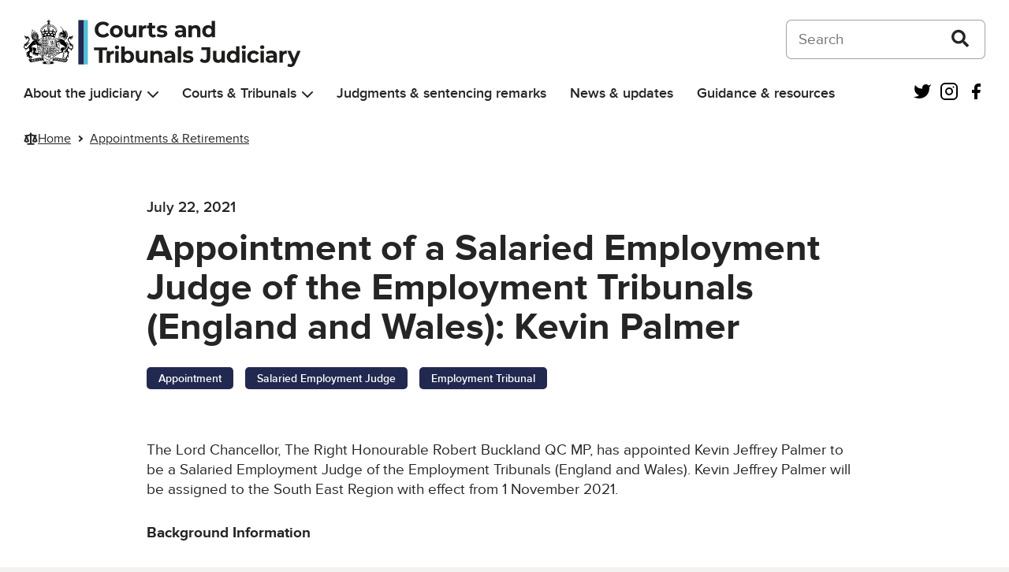

--- FILE ---
content_type: text/html; charset=UTF-8
request_url: https://www.judiciary.uk/appointments-and-retirements/appointment-of-a-salaried-employment-judge-of-the-employment-tribunals-england-and-wales-kevin-palmer/
body_size: 14787
content:
<!DOCTYPE html>
<html lang="en-US" class="govuk-template">
<head>
    <meta charset="utf-8">
<meta name="viewport" content="width=device-width, initial-scale=1, viewport-fit=cover">
<meta name="theme-color" content="#0b0c0c">

<meta http-equiv="X-UA-Compatible" content="IE=edge">


<link rel="apple-touch-icon" sizes="152x152" href="https://www.judiciary.uk/wp-content/themes/judiciary-website-theme/static/img/apple-touch-icon.png">
<link rel="apple-touch-icon" sizes="120x120" href="https://www.judiciary.uk/wp-content/themes/judiciary-website-theme/static/img/apple-touch-icon-120x120.png">
<link rel="icon" type="image/png" sizes="16x16" href="https://www.judiciary.uk/wp-content/themes/judiciary-website-theme/static/img/favicon.ico">
    <meta name='robots' content='index, follow, max-image-preview:large, max-snippet:-1, max-video-preview:-1' />

	<!-- This site is optimized with the Yoast SEO plugin v26.6 - https://yoast.com/wordpress/plugins/seo/ -->
	<title>Appointment of a Salaried Employment Judge of the Employment Tribunals (England and Wales): Kevin Palmer - Courts and Tribunals Judiciary</title>
	<link rel="canonical" href="https://www.judiciary.uk/appointments-and-retirements/appointment-of-a-salaried-employment-judge-of-the-employment-tribunals-england-and-wales-kevin-palmer/" />
	<meta property="og:locale" content="en_US" />
	<meta property="og:type" content="article" />
	<meta property="og:title" content="Appointment of a Salaried Employment Judge of the Employment Tribunals (England and Wales): Kevin Palmer - Courts and Tribunals Judiciary" />
	<meta property="og:description" content="The Lord Chancellor, The Right Honourable Robert Buckland QC MP, has appointed Kevin Jeffrey Palmer to be a Salaried Employment Judge of the Employment Tribunals (England and Wales). Kevin Jeffrey Palmer will be assigned to the South East Region with effect from 1 November 2021. Background Information Kevin Jeffrey Palmer, aged 62, will be known [&hellip;]" />
	<meta property="og:url" content="https://www.judiciary.uk/appointments-and-retirements/appointment-of-a-salaried-employment-judge-of-the-employment-tribunals-england-and-wales-kevin-palmer/" />
	<meta property="og:site_name" content="Courts and Tribunals Judiciary" />
	<meta property="article:modified_time" content="2022-07-06T22:11:57+00:00" />
	<meta name="twitter:card" content="summary_large_image" />
	<script type="application/ld+json" class="yoast-schema-graph">{"@context":"https://schema.org","@graph":[{"@type":"WebPage","@id":"https://www.judiciary.uk/appointments-and-retirements/appointment-of-a-salaried-employment-judge-of-the-employment-tribunals-england-and-wales-kevin-palmer/","url":"https://www.judiciary.uk/appointments-and-retirements/appointment-of-a-salaried-employment-judge-of-the-employment-tribunals-england-and-wales-kevin-palmer/","name":"Appointment of a Salaried Employment Judge of the Employment Tribunals (England and Wales): Kevin Palmer - Courts and Tribunals Judiciary","isPartOf":{"@id":"https://www.judiciary.uk/#website"},"datePublished":"2021-07-22T09:00:48+00:00","dateModified":"2022-07-06T22:11:57+00:00","breadcrumb":{"@id":"https://www.judiciary.uk/appointments-and-retirements/appointment-of-a-salaried-employment-judge-of-the-employment-tribunals-england-and-wales-kevin-palmer/#breadcrumb"},"inLanguage":"en-US","potentialAction":[{"@type":"ReadAction","target":["https://www.judiciary.uk/appointments-and-retirements/appointment-of-a-salaried-employment-judge-of-the-employment-tribunals-england-and-wales-kevin-palmer/"]}]},{"@type":"BreadcrumbList","@id":"https://www.judiciary.uk/appointments-and-retirements/appointment-of-a-salaried-employment-judge-of-the-employment-tribunals-england-and-wales-kevin-palmer/#breadcrumb","itemListElement":[{"@type":"ListItem","position":1,"name":"Home","item":"https://www.judiciary.uk/"},{"@type":"ListItem","position":2,"name":"Appointments & Retirements","item":"https://www.judiciary.uk/appointments-and-retirements/"},{"@type":"ListItem","position":3,"name":"Appointment of a Salaried Employment Judge of the Employment Tribunals (England and Wales): Kevin Palmer"}]},{"@type":"WebSite","@id":"https://www.judiciary.uk/#website","url":"https://www.judiciary.uk/","name":"Courts and Tribunals Judiciary","description":"Information about the Courts and Tribunals Judiciary of England and Wales. Read the latest judgments, news and speeches","publisher":{"@id":"https://www.judiciary.uk/#organization"},"potentialAction":[{"@type":"SearchAction","target":{"@type":"EntryPoint","urlTemplate":"https://www.judiciary.uk/?s={search_term_string}"},"query-input":{"@type":"PropertyValueSpecification","valueRequired":true,"valueName":"search_term_string"}}],"inLanguage":"en-US"},{"@type":"Organization","@id":"https://www.judiciary.uk/#organization","name":"Courts and Tribunals Judiciary","url":"https://www.judiciary.uk/","logo":{"@type":"ImageObject","inLanguage":"en-US","@id":"https://www.judiciary.uk/#/schema/logo/image/","url":"https://www.judiciary.uk/wp-content/uploads/2022/09/6.7646_Courts-and-Tribunials-Judiciary-Logo-RGB.png","contentUrl":"https://www.judiciary.uk/wp-content/uploads/2022/09/6.7646_Courts-and-Tribunials-Judiciary-Logo-RGB.png","width":4193,"height":734,"caption":"Courts and Tribunals Judiciary"},"image":{"@id":"https://www.judiciary.uk/#/schema/logo/image/"}}]}</script>
	<!-- / Yoast SEO plugin. -->


<link rel='dns-prefetch' href='//cc.cdn.civiccomputing.com' />
<link rel='dns-prefetch' href='//www.judiciary.uk' />
<link rel="alternate" title="oEmbed (JSON)" type="application/json+oembed" href="https://www.judiciary.uk/wp-json/oembed/1.0/embed?url=https%3A%2F%2Fwww.judiciary.uk%2Fappointments-and-retirements%2Fappointment-of-a-salaried-employment-judge-of-the-employment-tribunals-england-and-wales-kevin-palmer%2F" />
<link rel="alternate" title="oEmbed (XML)" type="text/xml+oembed" href="https://www.judiciary.uk/wp-json/oembed/1.0/embed?url=https%3A%2F%2Fwww.judiciary.uk%2Fappointments-and-retirements%2Fappointment-of-a-salaried-employment-judge-of-the-employment-tribunals-england-and-wales-kevin-palmer%2F&#038;format=xml" />
<style id='wp-img-auto-sizes-contain-inline-css' type='text/css'>
img:is([sizes=auto i],[sizes^="auto," i]){contain-intrinsic-size:3000px 1500px}
/*# sourceURL=wp-img-auto-sizes-contain-inline-css */
</style>
<style id='wp-block-library-inline-css' type='text/css'>
:root{--wp-block-synced-color:#7a00df;--wp-block-synced-color--rgb:122,0,223;--wp-bound-block-color:var(--wp-block-synced-color);--wp-editor-canvas-background:#ddd;--wp-admin-theme-color:#007cba;--wp-admin-theme-color--rgb:0,124,186;--wp-admin-theme-color-darker-10:#006ba1;--wp-admin-theme-color-darker-10--rgb:0,107,160.5;--wp-admin-theme-color-darker-20:#005a87;--wp-admin-theme-color-darker-20--rgb:0,90,135;--wp-admin-border-width-focus:2px}@media (min-resolution:192dpi){:root{--wp-admin-border-width-focus:1.5px}}.wp-element-button{cursor:pointer}:root .has-very-light-gray-background-color{background-color:#eee}:root .has-very-dark-gray-background-color{background-color:#313131}:root .has-very-light-gray-color{color:#eee}:root .has-very-dark-gray-color{color:#313131}:root .has-vivid-green-cyan-to-vivid-cyan-blue-gradient-background{background:linear-gradient(135deg,#00d084,#0693e3)}:root .has-purple-crush-gradient-background{background:linear-gradient(135deg,#34e2e4,#4721fb 50%,#ab1dfe)}:root .has-hazy-dawn-gradient-background{background:linear-gradient(135deg,#faaca8,#dad0ec)}:root .has-subdued-olive-gradient-background{background:linear-gradient(135deg,#fafae1,#67a671)}:root .has-atomic-cream-gradient-background{background:linear-gradient(135deg,#fdd79a,#004a59)}:root .has-nightshade-gradient-background{background:linear-gradient(135deg,#330968,#31cdcf)}:root .has-midnight-gradient-background{background:linear-gradient(135deg,#020381,#2874fc)}:root{--wp--preset--font-size--normal:16px;--wp--preset--font-size--huge:42px}.has-regular-font-size{font-size:1em}.has-larger-font-size{font-size:2.625em}.has-normal-font-size{font-size:var(--wp--preset--font-size--normal)}.has-huge-font-size{font-size:var(--wp--preset--font-size--huge)}.has-text-align-center{text-align:center}.has-text-align-left{text-align:left}.has-text-align-right{text-align:right}.has-fit-text{white-space:nowrap!important}#end-resizable-editor-section{display:none}.aligncenter{clear:both}.items-justified-left{justify-content:flex-start}.items-justified-center{justify-content:center}.items-justified-right{justify-content:flex-end}.items-justified-space-between{justify-content:space-between}.screen-reader-text{border:0;clip-path:inset(50%);height:1px;margin:-1px;overflow:hidden;padding:0;position:absolute;width:1px;word-wrap:normal!important}.screen-reader-text:focus{background-color:#ddd;clip-path:none;color:#444;display:block;font-size:1em;height:auto;left:5px;line-height:normal;padding:15px 23px 14px;text-decoration:none;top:5px;width:auto;z-index:100000}html :where(.has-border-color){border-style:solid}html :where([style*=border-top-color]){border-top-style:solid}html :where([style*=border-right-color]){border-right-style:solid}html :where([style*=border-bottom-color]){border-bottom-style:solid}html :where([style*=border-left-color]){border-left-style:solid}html :where([style*=border-width]){border-style:solid}html :where([style*=border-top-width]){border-top-style:solid}html :where([style*=border-right-width]){border-right-style:solid}html :where([style*=border-bottom-width]){border-bottom-style:solid}html :where([style*=border-left-width]){border-left-style:solid}html :where(img[class*=wp-image-]){height:auto;max-width:100%}:where(figure){margin:0 0 1em}html :where(.is-position-sticky){--wp-admin--admin-bar--position-offset:var(--wp-admin--admin-bar--height,0px)}@media screen and (max-width:600px){html :where(.is-position-sticky){--wp-admin--admin-bar--position-offset:0px}}

/*# sourceURL=wp-block-library-inline-css */
</style><style id='global-styles-inline-css' type='text/css'>
:root{--wp--preset--aspect-ratio--square: 1;--wp--preset--aspect-ratio--4-3: 4/3;--wp--preset--aspect-ratio--3-4: 3/4;--wp--preset--aspect-ratio--3-2: 3/2;--wp--preset--aspect-ratio--2-3: 2/3;--wp--preset--aspect-ratio--16-9: 16/9;--wp--preset--aspect-ratio--9-16: 9/16;--wp--preset--color--black: #252526;--wp--preset--color--cyan-bluish-gray: #abb8c3;--wp--preset--color--white: #FFF;--wp--preset--color--pale-pink: #f78da7;--wp--preset--color--vivid-red: #cf2e2e;--wp--preset--color--luminous-vivid-orange: #ff6900;--wp--preset--color--luminous-vivid-amber: #fcb900;--wp--preset--color--light-green-cyan: #7bdcb5;--wp--preset--color--vivid-green-cyan: #00d084;--wp--preset--color--pale-cyan-blue: #8ed1fc;--wp--preset--color--vivid-cyan-blue: #0693e3;--wp--preset--color--vivid-purple: #9b51e0;--wp--preset--color--grey-600: #4E4F52;--wp--preset--color--grey-500: #7A7B80;--wp--preset--color--grey-400: #A9AAB0;--wp--preset--color--grey-300: #D5D6DC;--wp--preset--color--grey-200: #F0F0F5;--wp--preset--color--grey-100: #F7F8FA;--wp--preset--color--blue-400: #4EC0DB;--wp--preset--color--blue-300: #67C5DE;--wp--preset--color--blue-200: #8AD4E7;--wp--preset--color--blue-100: #AFE2EF;--wp--preset--color--blue-50: #D7F0F7;--wp--preset--color--dark-blue-400: #222950;--wp--preset--color--dark-blue-300: #454A68;--wp--preset--color--dark-blue-200: #6F748B;--wp--preset--color--dark-blue-100: #9C9FB0;--wp--preset--color--dark-blue-50: #CDCED7;--wp--preset--color--red-400: #8F1B1A;--wp--preset--color--red-300: #9C403F;--wp--preset--color--red-200: #B46B6B;--wp--preset--color--red-100: #CC9A9A;--wp--preset--color--red-50: #E6CBCB;--wp--preset--color--orange-400: #C65D17;--wp--preset--color--orange-300: #CB723C;--wp--preset--color--orange-200: #D89469;--wp--preset--color--orange-100: #E5B698;--wp--preset--color--orange-50: #F2DACB;--wp--preset--color--dark-green-400: #005A2E;--wp--preset--color--dark-green-300: #2D704E;--wp--preset--color--dark-green-200: #5B9177;--wp--preset--color--dark-green-100: #8EB5A1;--wp--preset--color--dark-green-50: #C5D9CF;--wp--preset--color--light-green-400: #0AA891;--wp--preset--color--light-green-300: #34B09D;--wp--preset--color--light-green-200: #61C4B5;--wp--preset--color--light-green-100: #93D7CD;--wp--preset--color--light-green-50: #C7EBE6;--wp--preset--color--purple-400: #61388E;--wp--preset--color--purple-300: #76559A;--wp--preset--color--purple-200: #967DB3;--wp--preset--color--purple-100: #B8A7CC;--wp--preset--color--purple-50: #DAD1E5;--wp--preset--color--silver-400: #717070;--wp--preset--color--silver-300: #828282;--wp--preset--color--silver-200: #A09F9F;--wp--preset--color--silver-100: #BFBFBF;--wp--preset--color--silver-50: #DFDEDE;--wp--preset--gradient--vivid-cyan-blue-to-vivid-purple: linear-gradient(135deg,rgb(6,147,227) 0%,rgb(155,81,224) 100%);--wp--preset--gradient--light-green-cyan-to-vivid-green-cyan: linear-gradient(135deg,rgb(122,220,180) 0%,rgb(0,208,130) 100%);--wp--preset--gradient--luminous-vivid-amber-to-luminous-vivid-orange: linear-gradient(135deg,rgb(252,185,0) 0%,rgb(255,105,0) 100%);--wp--preset--gradient--luminous-vivid-orange-to-vivid-red: linear-gradient(135deg,rgb(255,105,0) 0%,rgb(207,46,46) 100%);--wp--preset--gradient--very-light-gray-to-cyan-bluish-gray: linear-gradient(135deg,rgb(238,238,238) 0%,rgb(169,184,195) 100%);--wp--preset--gradient--cool-to-warm-spectrum: linear-gradient(135deg,rgb(74,234,220) 0%,rgb(151,120,209) 20%,rgb(207,42,186) 40%,rgb(238,44,130) 60%,rgb(251,105,98) 80%,rgb(254,248,76) 100%);--wp--preset--gradient--blush-light-purple: linear-gradient(135deg,rgb(255,206,236) 0%,rgb(152,150,240) 100%);--wp--preset--gradient--blush-bordeaux: linear-gradient(135deg,rgb(254,205,165) 0%,rgb(254,45,45) 50%,rgb(107,0,62) 100%);--wp--preset--gradient--luminous-dusk: linear-gradient(135deg,rgb(255,203,112) 0%,rgb(199,81,192) 50%,rgb(65,88,208) 100%);--wp--preset--gradient--pale-ocean: linear-gradient(135deg,rgb(255,245,203) 0%,rgb(182,227,212) 50%,rgb(51,167,181) 100%);--wp--preset--gradient--electric-grass: linear-gradient(135deg,rgb(202,248,128) 0%,rgb(113,206,126) 100%);--wp--preset--gradient--midnight: linear-gradient(135deg,rgb(2,3,129) 0%,rgb(40,116,252) 100%);--wp--preset--font-size--small: 0.875rem;--wp--preset--font-size--medium: 1.5rem;--wp--preset--font-size--large: 2rem;--wp--preset--font-size--x-large: 42px;--wp--preset--font-size--normal: 1.1875rem;--wp--preset--font-size--extra-large: 3rem;--wp--preset--font-size--huge: 4rem;--wp--preset--spacing--20: 0.44rem;--wp--preset--spacing--30: 0.67rem;--wp--preset--spacing--40: 1rem;--wp--preset--spacing--50: 1.5rem;--wp--preset--spacing--60: 2.25rem;--wp--preset--spacing--70: 3.38rem;--wp--preset--spacing--80: 5.06rem;--wp--preset--shadow--natural: 6px 6px 9px rgba(0, 0, 0, 0.2);--wp--preset--shadow--deep: 12px 12px 50px rgba(0, 0, 0, 0.4);--wp--preset--shadow--sharp: 6px 6px 0px rgba(0, 0, 0, 0.2);--wp--preset--shadow--outlined: 6px 6px 0px -3px rgb(255, 255, 255), 6px 6px rgb(0, 0, 0);--wp--preset--shadow--crisp: 6px 6px 0px rgb(0, 0, 0);}:root { --wp--style--global--content-size: 960px;--wp--style--global--wide-size: 1360px; }:where(body) { margin: 0; }.wp-site-blocks > .alignleft { float: left; margin-right: 2em; }.wp-site-blocks > .alignright { float: right; margin-left: 2em; }.wp-site-blocks > .aligncenter { justify-content: center; margin-left: auto; margin-right: auto; }:where(.is-layout-flex){gap: 0.5em;}:where(.is-layout-grid){gap: 0.5em;}.is-layout-flow > .alignleft{float: left;margin-inline-start: 0;margin-inline-end: 2em;}.is-layout-flow > .alignright{float: right;margin-inline-start: 2em;margin-inline-end: 0;}.is-layout-flow > .aligncenter{margin-left: auto !important;margin-right: auto !important;}.is-layout-constrained > .alignleft{float: left;margin-inline-start: 0;margin-inline-end: 2em;}.is-layout-constrained > .alignright{float: right;margin-inline-start: 2em;margin-inline-end: 0;}.is-layout-constrained > .aligncenter{margin-left: auto !important;margin-right: auto !important;}.is-layout-constrained > :where(:not(.alignleft):not(.alignright):not(.alignfull)){max-width: var(--wp--style--global--content-size);margin-left: auto !important;margin-right: auto !important;}.is-layout-constrained > .alignwide{max-width: var(--wp--style--global--wide-size);}body .is-layout-flex{display: flex;}.is-layout-flex{flex-wrap: wrap;align-items: center;}.is-layout-flex > :is(*, div){margin: 0;}body .is-layout-grid{display: grid;}.is-layout-grid > :is(*, div){margin: 0;}body{padding-top: 0px;padding-right: 0px;padding-bottom: 0px;padding-left: 0px;}a:where(:not(.wp-element-button)){text-decoration: underline;}:root :where(.wp-element-button, .wp-block-button__link){background-color: #32373c;border-width: 0;color: #fff;font-family: inherit;font-size: inherit;font-style: inherit;font-weight: inherit;letter-spacing: inherit;line-height: inherit;padding-top: calc(0.667em + 2px);padding-right: calc(1.333em + 2px);padding-bottom: calc(0.667em + 2px);padding-left: calc(1.333em + 2px);text-decoration: none;text-transform: inherit;}.has-black-color{color: var(--wp--preset--color--black) !important;}.has-cyan-bluish-gray-color{color: var(--wp--preset--color--cyan-bluish-gray) !important;}.has-white-color{color: var(--wp--preset--color--white) !important;}.has-pale-pink-color{color: var(--wp--preset--color--pale-pink) !important;}.has-vivid-red-color{color: var(--wp--preset--color--vivid-red) !important;}.has-luminous-vivid-orange-color{color: var(--wp--preset--color--luminous-vivid-orange) !important;}.has-luminous-vivid-amber-color{color: var(--wp--preset--color--luminous-vivid-amber) !important;}.has-light-green-cyan-color{color: var(--wp--preset--color--light-green-cyan) !important;}.has-vivid-green-cyan-color{color: var(--wp--preset--color--vivid-green-cyan) !important;}.has-pale-cyan-blue-color{color: var(--wp--preset--color--pale-cyan-blue) !important;}.has-vivid-cyan-blue-color{color: var(--wp--preset--color--vivid-cyan-blue) !important;}.has-vivid-purple-color{color: var(--wp--preset--color--vivid-purple) !important;}.has-grey-600-color{color: var(--wp--preset--color--grey-600) !important;}.has-grey-500-color{color: var(--wp--preset--color--grey-500) !important;}.has-grey-400-color{color: var(--wp--preset--color--grey-400) !important;}.has-grey-300-color{color: var(--wp--preset--color--grey-300) !important;}.has-grey-200-color{color: var(--wp--preset--color--grey-200) !important;}.has-grey-100-color{color: var(--wp--preset--color--grey-100) !important;}.has-blue-400-color{color: var(--wp--preset--color--blue-400) !important;}.has-blue-300-color{color: var(--wp--preset--color--blue-300) !important;}.has-blue-200-color{color: var(--wp--preset--color--blue-200) !important;}.has-blue-100-color{color: var(--wp--preset--color--blue-100) !important;}.has-blue-50-color{color: var(--wp--preset--color--blue-50) !important;}.has-dark-blue-400-color{color: var(--wp--preset--color--dark-blue-400) !important;}.has-dark-blue-300-color{color: var(--wp--preset--color--dark-blue-300) !important;}.has-dark-blue-200-color{color: var(--wp--preset--color--dark-blue-200) !important;}.has-dark-blue-100-color{color: var(--wp--preset--color--dark-blue-100) !important;}.has-dark-blue-50-color{color: var(--wp--preset--color--dark-blue-50) !important;}.has-red-400-color{color: var(--wp--preset--color--red-400) !important;}.has-red-300-color{color: var(--wp--preset--color--red-300) !important;}.has-red-200-color{color: var(--wp--preset--color--red-200) !important;}.has-red-100-color{color: var(--wp--preset--color--red-100) !important;}.has-red-50-color{color: var(--wp--preset--color--red-50) !important;}.has-orange-400-color{color: var(--wp--preset--color--orange-400) !important;}.has-orange-300-color{color: var(--wp--preset--color--orange-300) !important;}.has-orange-200-color{color: var(--wp--preset--color--orange-200) !important;}.has-orange-100-color{color: var(--wp--preset--color--orange-100) !important;}.has-orange-50-color{color: var(--wp--preset--color--orange-50) !important;}.has-dark-green-400-color{color: var(--wp--preset--color--dark-green-400) !important;}.has-dark-green-300-color{color: var(--wp--preset--color--dark-green-300) !important;}.has-dark-green-200-color{color: var(--wp--preset--color--dark-green-200) !important;}.has-dark-green-100-color{color: var(--wp--preset--color--dark-green-100) !important;}.has-dark-green-50-color{color: var(--wp--preset--color--dark-green-50) !important;}.has-light-green-400-color{color: var(--wp--preset--color--light-green-400) !important;}.has-light-green-300-color{color: var(--wp--preset--color--light-green-300) !important;}.has-light-green-200-color{color: var(--wp--preset--color--light-green-200) !important;}.has-light-green-100-color{color: var(--wp--preset--color--light-green-100) !important;}.has-light-green-50-color{color: var(--wp--preset--color--light-green-50) !important;}.has-purple-400-color{color: var(--wp--preset--color--purple-400) !important;}.has-purple-300-color{color: var(--wp--preset--color--purple-300) !important;}.has-purple-200-color{color: var(--wp--preset--color--purple-200) !important;}.has-purple-100-color{color: var(--wp--preset--color--purple-100) !important;}.has-purple-50-color{color: var(--wp--preset--color--purple-50) !important;}.has-silver-400-color{color: var(--wp--preset--color--silver-400) !important;}.has-silver-300-color{color: var(--wp--preset--color--silver-300) !important;}.has-silver-200-color{color: var(--wp--preset--color--silver-200) !important;}.has-silver-100-color{color: var(--wp--preset--color--silver-100) !important;}.has-silver-50-color{color: var(--wp--preset--color--silver-50) !important;}.has-black-background-color{background-color: var(--wp--preset--color--black) !important;}.has-cyan-bluish-gray-background-color{background-color: var(--wp--preset--color--cyan-bluish-gray) !important;}.has-white-background-color{background-color: var(--wp--preset--color--white) !important;}.has-pale-pink-background-color{background-color: var(--wp--preset--color--pale-pink) !important;}.has-vivid-red-background-color{background-color: var(--wp--preset--color--vivid-red) !important;}.has-luminous-vivid-orange-background-color{background-color: var(--wp--preset--color--luminous-vivid-orange) !important;}.has-luminous-vivid-amber-background-color{background-color: var(--wp--preset--color--luminous-vivid-amber) !important;}.has-light-green-cyan-background-color{background-color: var(--wp--preset--color--light-green-cyan) !important;}.has-vivid-green-cyan-background-color{background-color: var(--wp--preset--color--vivid-green-cyan) !important;}.has-pale-cyan-blue-background-color{background-color: var(--wp--preset--color--pale-cyan-blue) !important;}.has-vivid-cyan-blue-background-color{background-color: var(--wp--preset--color--vivid-cyan-blue) !important;}.has-vivid-purple-background-color{background-color: var(--wp--preset--color--vivid-purple) !important;}.has-grey-600-background-color{background-color: var(--wp--preset--color--grey-600) !important;}.has-grey-500-background-color{background-color: var(--wp--preset--color--grey-500) !important;}.has-grey-400-background-color{background-color: var(--wp--preset--color--grey-400) !important;}.has-grey-300-background-color{background-color: var(--wp--preset--color--grey-300) !important;}.has-grey-200-background-color{background-color: var(--wp--preset--color--grey-200) !important;}.has-grey-100-background-color{background-color: var(--wp--preset--color--grey-100) !important;}.has-blue-400-background-color{background-color: var(--wp--preset--color--blue-400) !important;}.has-blue-300-background-color{background-color: var(--wp--preset--color--blue-300) !important;}.has-blue-200-background-color{background-color: var(--wp--preset--color--blue-200) !important;}.has-blue-100-background-color{background-color: var(--wp--preset--color--blue-100) !important;}.has-blue-50-background-color{background-color: var(--wp--preset--color--blue-50) !important;}.has-dark-blue-400-background-color{background-color: var(--wp--preset--color--dark-blue-400) !important;}.has-dark-blue-300-background-color{background-color: var(--wp--preset--color--dark-blue-300) !important;}.has-dark-blue-200-background-color{background-color: var(--wp--preset--color--dark-blue-200) !important;}.has-dark-blue-100-background-color{background-color: var(--wp--preset--color--dark-blue-100) !important;}.has-dark-blue-50-background-color{background-color: var(--wp--preset--color--dark-blue-50) !important;}.has-red-400-background-color{background-color: var(--wp--preset--color--red-400) !important;}.has-red-300-background-color{background-color: var(--wp--preset--color--red-300) !important;}.has-red-200-background-color{background-color: var(--wp--preset--color--red-200) !important;}.has-red-100-background-color{background-color: var(--wp--preset--color--red-100) !important;}.has-red-50-background-color{background-color: var(--wp--preset--color--red-50) !important;}.has-orange-400-background-color{background-color: var(--wp--preset--color--orange-400) !important;}.has-orange-300-background-color{background-color: var(--wp--preset--color--orange-300) !important;}.has-orange-200-background-color{background-color: var(--wp--preset--color--orange-200) !important;}.has-orange-100-background-color{background-color: var(--wp--preset--color--orange-100) !important;}.has-orange-50-background-color{background-color: var(--wp--preset--color--orange-50) !important;}.has-dark-green-400-background-color{background-color: var(--wp--preset--color--dark-green-400) !important;}.has-dark-green-300-background-color{background-color: var(--wp--preset--color--dark-green-300) !important;}.has-dark-green-200-background-color{background-color: var(--wp--preset--color--dark-green-200) !important;}.has-dark-green-100-background-color{background-color: var(--wp--preset--color--dark-green-100) !important;}.has-dark-green-50-background-color{background-color: var(--wp--preset--color--dark-green-50) !important;}.has-light-green-400-background-color{background-color: var(--wp--preset--color--light-green-400) !important;}.has-light-green-300-background-color{background-color: var(--wp--preset--color--light-green-300) !important;}.has-light-green-200-background-color{background-color: var(--wp--preset--color--light-green-200) !important;}.has-light-green-100-background-color{background-color: var(--wp--preset--color--light-green-100) !important;}.has-light-green-50-background-color{background-color: var(--wp--preset--color--light-green-50) !important;}.has-purple-400-background-color{background-color: var(--wp--preset--color--purple-400) !important;}.has-purple-300-background-color{background-color: var(--wp--preset--color--purple-300) !important;}.has-purple-200-background-color{background-color: var(--wp--preset--color--purple-200) !important;}.has-purple-100-background-color{background-color: var(--wp--preset--color--purple-100) !important;}.has-purple-50-background-color{background-color: var(--wp--preset--color--purple-50) !important;}.has-silver-400-background-color{background-color: var(--wp--preset--color--silver-400) !important;}.has-silver-300-background-color{background-color: var(--wp--preset--color--silver-300) !important;}.has-silver-200-background-color{background-color: var(--wp--preset--color--silver-200) !important;}.has-silver-100-background-color{background-color: var(--wp--preset--color--silver-100) !important;}.has-silver-50-background-color{background-color: var(--wp--preset--color--silver-50) !important;}.has-black-border-color{border-color: var(--wp--preset--color--black) !important;}.has-cyan-bluish-gray-border-color{border-color: var(--wp--preset--color--cyan-bluish-gray) !important;}.has-white-border-color{border-color: var(--wp--preset--color--white) !important;}.has-pale-pink-border-color{border-color: var(--wp--preset--color--pale-pink) !important;}.has-vivid-red-border-color{border-color: var(--wp--preset--color--vivid-red) !important;}.has-luminous-vivid-orange-border-color{border-color: var(--wp--preset--color--luminous-vivid-orange) !important;}.has-luminous-vivid-amber-border-color{border-color: var(--wp--preset--color--luminous-vivid-amber) !important;}.has-light-green-cyan-border-color{border-color: var(--wp--preset--color--light-green-cyan) !important;}.has-vivid-green-cyan-border-color{border-color: var(--wp--preset--color--vivid-green-cyan) !important;}.has-pale-cyan-blue-border-color{border-color: var(--wp--preset--color--pale-cyan-blue) !important;}.has-vivid-cyan-blue-border-color{border-color: var(--wp--preset--color--vivid-cyan-blue) !important;}.has-vivid-purple-border-color{border-color: var(--wp--preset--color--vivid-purple) !important;}.has-grey-600-border-color{border-color: var(--wp--preset--color--grey-600) !important;}.has-grey-500-border-color{border-color: var(--wp--preset--color--grey-500) !important;}.has-grey-400-border-color{border-color: var(--wp--preset--color--grey-400) !important;}.has-grey-300-border-color{border-color: var(--wp--preset--color--grey-300) !important;}.has-grey-200-border-color{border-color: var(--wp--preset--color--grey-200) !important;}.has-grey-100-border-color{border-color: var(--wp--preset--color--grey-100) !important;}.has-blue-400-border-color{border-color: var(--wp--preset--color--blue-400) !important;}.has-blue-300-border-color{border-color: var(--wp--preset--color--blue-300) !important;}.has-blue-200-border-color{border-color: var(--wp--preset--color--blue-200) !important;}.has-blue-100-border-color{border-color: var(--wp--preset--color--blue-100) !important;}.has-blue-50-border-color{border-color: var(--wp--preset--color--blue-50) !important;}.has-dark-blue-400-border-color{border-color: var(--wp--preset--color--dark-blue-400) !important;}.has-dark-blue-300-border-color{border-color: var(--wp--preset--color--dark-blue-300) !important;}.has-dark-blue-200-border-color{border-color: var(--wp--preset--color--dark-blue-200) !important;}.has-dark-blue-100-border-color{border-color: var(--wp--preset--color--dark-blue-100) !important;}.has-dark-blue-50-border-color{border-color: var(--wp--preset--color--dark-blue-50) !important;}.has-red-400-border-color{border-color: var(--wp--preset--color--red-400) !important;}.has-red-300-border-color{border-color: var(--wp--preset--color--red-300) !important;}.has-red-200-border-color{border-color: var(--wp--preset--color--red-200) !important;}.has-red-100-border-color{border-color: var(--wp--preset--color--red-100) !important;}.has-red-50-border-color{border-color: var(--wp--preset--color--red-50) !important;}.has-orange-400-border-color{border-color: var(--wp--preset--color--orange-400) !important;}.has-orange-300-border-color{border-color: var(--wp--preset--color--orange-300) !important;}.has-orange-200-border-color{border-color: var(--wp--preset--color--orange-200) !important;}.has-orange-100-border-color{border-color: var(--wp--preset--color--orange-100) !important;}.has-orange-50-border-color{border-color: var(--wp--preset--color--orange-50) !important;}.has-dark-green-400-border-color{border-color: var(--wp--preset--color--dark-green-400) !important;}.has-dark-green-300-border-color{border-color: var(--wp--preset--color--dark-green-300) !important;}.has-dark-green-200-border-color{border-color: var(--wp--preset--color--dark-green-200) !important;}.has-dark-green-100-border-color{border-color: var(--wp--preset--color--dark-green-100) !important;}.has-dark-green-50-border-color{border-color: var(--wp--preset--color--dark-green-50) !important;}.has-light-green-400-border-color{border-color: var(--wp--preset--color--light-green-400) !important;}.has-light-green-300-border-color{border-color: var(--wp--preset--color--light-green-300) !important;}.has-light-green-200-border-color{border-color: var(--wp--preset--color--light-green-200) !important;}.has-light-green-100-border-color{border-color: var(--wp--preset--color--light-green-100) !important;}.has-light-green-50-border-color{border-color: var(--wp--preset--color--light-green-50) !important;}.has-purple-400-border-color{border-color: var(--wp--preset--color--purple-400) !important;}.has-purple-300-border-color{border-color: var(--wp--preset--color--purple-300) !important;}.has-purple-200-border-color{border-color: var(--wp--preset--color--purple-200) !important;}.has-purple-100-border-color{border-color: var(--wp--preset--color--purple-100) !important;}.has-purple-50-border-color{border-color: var(--wp--preset--color--purple-50) !important;}.has-silver-400-border-color{border-color: var(--wp--preset--color--silver-400) !important;}.has-silver-300-border-color{border-color: var(--wp--preset--color--silver-300) !important;}.has-silver-200-border-color{border-color: var(--wp--preset--color--silver-200) !important;}.has-silver-100-border-color{border-color: var(--wp--preset--color--silver-100) !important;}.has-silver-50-border-color{border-color: var(--wp--preset--color--silver-50) !important;}.has-vivid-cyan-blue-to-vivid-purple-gradient-background{background: var(--wp--preset--gradient--vivid-cyan-blue-to-vivid-purple) !important;}.has-light-green-cyan-to-vivid-green-cyan-gradient-background{background: var(--wp--preset--gradient--light-green-cyan-to-vivid-green-cyan) !important;}.has-luminous-vivid-amber-to-luminous-vivid-orange-gradient-background{background: var(--wp--preset--gradient--luminous-vivid-amber-to-luminous-vivid-orange) !important;}.has-luminous-vivid-orange-to-vivid-red-gradient-background{background: var(--wp--preset--gradient--luminous-vivid-orange-to-vivid-red) !important;}.has-very-light-gray-to-cyan-bluish-gray-gradient-background{background: var(--wp--preset--gradient--very-light-gray-to-cyan-bluish-gray) !important;}.has-cool-to-warm-spectrum-gradient-background{background: var(--wp--preset--gradient--cool-to-warm-spectrum) !important;}.has-blush-light-purple-gradient-background{background: var(--wp--preset--gradient--blush-light-purple) !important;}.has-blush-bordeaux-gradient-background{background: var(--wp--preset--gradient--blush-bordeaux) !important;}.has-luminous-dusk-gradient-background{background: var(--wp--preset--gradient--luminous-dusk) !important;}.has-pale-ocean-gradient-background{background: var(--wp--preset--gradient--pale-ocean) !important;}.has-electric-grass-gradient-background{background: var(--wp--preset--gradient--electric-grass) !important;}.has-midnight-gradient-background{background: var(--wp--preset--gradient--midnight) !important;}.has-small-font-size{font-size: var(--wp--preset--font-size--small) !important;}.has-medium-font-size{font-size: var(--wp--preset--font-size--medium) !important;}.has-large-font-size{font-size: var(--wp--preset--font-size--large) !important;}.has-x-large-font-size{font-size: var(--wp--preset--font-size--x-large) !important;}.has-normal-font-size{font-size: var(--wp--preset--font-size--normal) !important;}.has-extra-large-font-size{font-size: var(--wp--preset--font-size--extra-large) !important;}.has-huge-font-size{font-size: var(--wp--preset--font-size--huge) !important;}
/*# sourceURL=global-styles-inline-css */
</style>

<link rel='stylesheet' id='analytics-with-consent-styles-css' href='https://www.judiciary.uk/wp-content/plugins/analytics-with-consent/assets/css/styles.css?ver=6.9' type='text/css' media='all' />
<link rel='stylesheet' id='ep_general_styles-css' href='https://www.judiciary.uk/wp-content/plugins/elasticpress/dist/css/general-styles.css?ver=66295efe92a630617c00' type='text/css' media='all' />
<link rel='stylesheet' id='main-css' href='https://www.judiciary.uk/wp-content/themes/judiciary-website-theme/static/main.min.css?ver=6.9' type='text/css' media='all' />
<script type="text/javascript" src="https://cc.cdn.civiccomputing.com/9/cookieControl-9.x.min.js?ver=6.9" id="civicCookieControl-js"></script>
<script type="text/javascript" id="civicCookieControlDefaultAnalytics-js-extra">
/* <![CDATA[ */
var cookieControlDefaultAnalytics = {"googleAnalyticsId":"","ga4Id":"G-82JS8EH7X8","gtmId":"","hjid":""};
//# sourceURL=civicCookieControlDefaultAnalytics-js-extra
/* ]]> */
</script>
<script type="text/javascript" src="https://www.judiciary.uk/wp-content/plugins/analytics-with-consent/assets/js/analytics.js?ver=6.9" id="civicCookieControlDefaultAnalytics-js"></script>
<script type="text/javascript" id="civicCookieControlConfig-js-extra">
/* <![CDATA[ */
var cookieControlConfig = {"apiKey":"775de7adc4e125b39d6e567ac623ca9080dce622","product":"COMMUNITY","closeStyle":"button","initialState":"open","text":{"closeLabel":"Save and Close","acceptSettings":"Accept all cookies","rejectSettings":"Only accept necessary cookies"},"branding":{"removeAbout":true},"position":"LEFT","theme":"DARK","subDomains":"","toggleType":"checkbox","optionalCookies":[{"name":"analytics","label":"Analytical Cookies","description":"Analytical cookies help us to improve our website by collecting and reporting information on its usage.","cookies":["_ga","_gid","_gat","__utma","__utmt","__utmb","__utmc","__utmz","__utmv"],"onAccept":"analyticsWithConsent.gaAccept","onRevoke":"analyticsWithConsent.gaRevoke"}],"necessaryCookies":["wp-postpass_*"]};
//# sourceURL=civicCookieControlConfig-js-extra
/* ]]> */
</script>
<script type="text/javascript" src="https://www.judiciary.uk/wp-content/plugins/analytics-with-consent/assets/js/config.js?ver=6.9" id="civicCookieControlConfig-js"></script>
<script type="text/javascript" src="https://www.judiciary.uk/wp-content/themes/judiciary-website-theme/static/lib/jquery.min.js?ver=6.9" id="jquery-js"></script>
<script type="text/javascript" src="https://www.judiciary.uk/wp-content/themes/judiciary-website-theme/static/lib/modernizr.min.js?ver=6.9" id="modernizr-js"></script>
<script async id="awc_gtag" src="https://www.googletagmanager.com/gtag/js?id=G-82JS8EH7X8"></script><!-- Stream WordPress user activity plugin v4.1.1 -->
        <link rel="alternate" type="application/atom+xml" title="Courts and Tribunals Judiciary Feed" href="https://www.judiciary.uk/feed/">
        </head>
<body class="wp-singular appointment-template-default single single-appointment postid-19391 wp-theme-judiciary-website-themetemplates govuk-template__body theme-default">

    <script>
        document.body.className = ((document.body.className) ? document.body.className + ' js-enabled' : 'js-enabled');
    </script>

    <a href="#main-content" class="govuk-skip-link">Skip to main content</a>

    
<header class="govuk-header" role="banner" data-module="govuk-header">

    <div class="govuk-header__container govuk-width-container">

        <div class="govuk-header__branding">
            <div class="govuk-header__logo">
                <a href="https://www.judiciary.uk" class="govuk-header__link govuk-header__link--homepage">
                    <img width="352" src="https://www.judiciary.uk/wp-content/themes/judiciary-website-theme/static/img/logo.svg" alt="Courts and Tribunals Judiciary Homepage">
                </a>
            </div>
            <div class="govuk-header__search-button-container">
                <button class="govuk-header__search-button" id="header-search-toggle" aria-controls="header-search" aria-label="Show or hide search form" aria-expanded="false">

                    <!-- OPEN -->
                    <span id="govuk-header__search-button-label" hidden="">Search</span>
                    <svg class="govuk-header__search-button-open" width="24" height="24" viewBox="0 0 24 24" fill="none" xmlns="http://www.w3.org/2000/svg" aria-hidden="true" focusable="false">
                        <path d="m21.7 19.785-4.298-4.297c-.215-.172-.472-.3-.73-.3h-.688a8.96 8.96 0 0 0 1.891-5.5c0-4.899-4.04-8.938-8.938-8.938C3.997.75 0 4.79 0 9.688a8.93 8.93 0 0 0 8.938 8.937 8.88 8.88 0 0 0 5.5-1.89v.73c0 .258.085.515.3.73l4.254 4.254c.43.43 1.074.43 1.461 0l1.203-1.203c.43-.387.43-1.031.043-1.46ZM8.937 15.187c-3.051 0-5.5-2.449-5.5-5.5 0-3.007 2.449-5.5 5.5-5.5 3.007 0 5.5 2.493 5.5 5.5 0 3.051-2.493 5.5-5.5 5.5Z" fill="currentColor"/>
                    </svg>

                    <!-- CLOSE -->
                    <svg class="govuk-header__search-button-close" aria-hidden="true" focusable="false" xmlns="http://www.w3.org/2000/svg" width="17" height="24" viewBox="0 0 320 512">
                        <path d="M310.6 361.4c12.5 12.5 12.5 32.75 0 45.25C304.4 412.9 296.2 416 288 416s-16.38-3.125-22.62-9.375L160 301.3L54.63 406.6C48.38 412.9 40.19 416 32 416S15.63 412.9 9.375 406.6c-12.5-12.5-12.5-32.75 0-45.25l105.4-105.4L9.375 150.6c-12.5-12.5-12.5-32.75 0-45.25s32.75-12.5 45.25 0L160 210.8l105.4-105.4c12.5-12.5 32.75-12.5 45.25 0s12.5 32.75 0 45.25l-105.4 105.4L310.6 361.4z" fill="currentColor"/>
                    </svg>
                </button>
                <a class="govuk-header__search-button-fallback" href="https://www.judiciary.uk/?s=">Search site</a>
            </div>
            <div id="header-search" class="govuk-header__search">
            
<div class="search-form__wrapper search-form__inline">
    <form class="search-form" role="search" method="get" action="https://www.judiciary.uk/" aria-label="search-form">

        <div class="search-form__fields-wrapper">
            <label class="govuk-visually-hidden" for="header-search-form-input">Search on  Courts and Tribunals Judiciary</label>
            <input type="search" value="" name="s" id="header-search-form-input" class="govuk-input search-form__input" placeholder="Search">
        </div>

        <div class="search-form__submit-wrapper">
            <button class="govuk-button search-form__button" data-module="govuk-button" aria-labelledby="header-search-form__button-label">
                                    <span id="header-search-form__button-label" hidden="">Search</span>
                    <svg class="search-form__icon" width="27" height="27" viewBox="0 0 27 27" fill="none" xmlns="http://www.w3.org/2000/svg" aria-hidden="true" focusable="false">
                        <path d="m21.7 19.785-4.298-4.297c-.215-.172-.472-.3-.73-.3h-.688a8.96 8.96 0 0 0 1.891-5.5c0-4.899-4.04-8.938-8.938-8.938C3.997.75 0 4.79 0 9.688a8.93 8.93 0 0 0 8.938 8.937 8.88 8.88 0 0 0 5.5-1.89v.73c0 .258.085.515.3.73l4.254 4.254c.43.43 1.074.43 1.461 0l1.203-1.203c.43-.387.43-1.031.043-1.46ZM8.937 15.187c-3.051 0-5.5-2.449-5.5-5.5 0-3.007 2.449-5.5 5.5-5.5 3.007 0 5.5 2.493 5.5 5.5 0 3.051-2.493 5.5-5.5 5.5Z" fill="currentColor"/>
                    </svg>
                            </button>
        </div>
    </form>
</div>
            </div>
        </div>

        <div class="govuk-header__content">

            <div class="govuk-header__navigation-container">
                
<nav class="header-navigation" id="site-navigation" role="navigation">
    <button type="button" class="govuk-header__menu-button govuk-js-header-toggle" aria-controls="header-navigation" aria-label="Show or hide Top Level Navigation">Menu</button>
    <ul id="header-navigation" class="govuk-header__navigation"><li id="menu-item-28913" class="menu-item menu-item-type-post_type menu-item-object-page menu-item-has-children menu-item-28913"><a href="https://www.judiciary.uk/about-the-judiciary/">About the judiciary</a><button class="menu-item__toggle" type="button" aria-expanded="false" aria-controls="header-navigation-submenu-1" aria-label="Show About the judiciary menu"><svg width="14" height="8" viewBox="0 0 14 8" fill="none" xmlns="http://www.w3.org/2000/svg"><path fill="currentColor" fill-rule="evenodd" clip-rule="evenodd" d="M.293.293a1 1 0 011.414 0L7 5.586 12.293.293a1 1 0 111.414 1.414l-6 6a1 1 0 01-1.414 0l-6-6a1 1 0 010-1.414z"/></svg></button>
<ul class="sub-menu" id="header-navigation-submenu-1">
	<li id="menu-item-29258" class="menu-item menu-item-type-post_type menu-item-object-page menu-item-29258"><a href="https://www.judiciary.uk/about-the-judiciary/our-justice-system/">The justice system</a></li>
	<li id="menu-item-29312" class="menu-item menu-item-type-post_type menu-item-object-page menu-item-29312"><a href="https://www.judiciary.uk/about-the-judiciary/who-are-the-judiciary/">Who are the judiciary?</a></li>
	<li id="menu-item-29257" class="menu-item menu-item-type-post_type menu-item-object-page menu-item-29257"><a href="https://www.judiciary.uk/about-the-judiciary/history-of-the-judiciary-in-england-and-wales/">History of the judiciary in England and Wales</a></li>
	<li id="menu-item-40591" class="menu-item menu-item-type-post_type menu-item-object-page menu-item-40591"><a href="https://www.judiciary.uk/about-the-judiciary/diversity/">Diversity</a></li>
	<li id="menu-item-29309" class="menu-item menu-item-type-post_type menu-item-object-page menu-item-29309"><a href="https://www.judiciary.uk/about-the-judiciary/judges-career-paths/">Judicial careers</a></li>
	<li id="menu-item-29310" class="menu-item menu-item-type-post_type menu-item-object-page menu-item-29310"><a href="https://www.judiciary.uk/about-the-judiciary/training-support/">Training and support</a></li>
	<li id="menu-item-29311" class="menu-item menu-item-type-post_type menu-item-object-page menu-item-29311"><a href="https://www.judiciary.uk/about-the-judiciary/international/">International</a></li>
	<li id="menu-item-29314" class="menu-item menu-item-type-post_type menu-item-object-page menu-item-29314"><a href="https://www.judiciary.uk/about-the-judiciary/judiciary-and-data-protection-privacy-notice/">Judiciary and Data Protection: privacy notice</a></li>
</ul>
</li>
<li id="menu-item-27" class="menu-item menu-item-type-post_type menu-item-object-page menu-item-has-children menu-item-27"><a href="https://www.judiciary.uk/structure-of-courts-and-tribunals-system/">Courts &#038; Tribunals</a><button class="menu-item__toggle" type="button" aria-expanded="false" aria-controls="header-navigation-submenu-2" aria-label="Show Courts &amp; Tribunals menu"><svg width="14" height="8" viewBox="0 0 14 8" fill="none" xmlns="http://www.w3.org/2000/svg"><path fill="currentColor" fill-rule="evenodd" clip-rule="evenodd" d="M.293.293a1 1 0 011.414 0L7 5.586 12.293.293a1 1 0 111.414 1.414l-6 6a1 1 0 01-1.414 0l-6-6a1 1 0 010-1.414z"/></svg></button>
<ul class="sub-menu" id="header-navigation-submenu-2">
	<li id="menu-item-30721" class="menu-item menu-item-type-post_type menu-item-object-page menu-item-30721"><a href="https://www.judiciary.uk/courts-and-tribunals/high-court/administrative-court/">Administrative Court</a></li>
	<li id="menu-item-30722" class="menu-item menu-item-type-post_type menu-item-object-page menu-item-30722"><a href="https://www.judiciary.uk/courts-and-tribunals/business-and-property-courts/admiralty-court/">Admiralty Court</a></li>
	<li id="menu-item-278" class="menu-item menu-item-type-post_type menu-item-object-page menu-item-278"><a href="https://www.judiciary.uk/courts-and-tribunals/business-and-property-courts/">Business and Property Courts</a></li>
	<li id="menu-item-30491" class="menu-item menu-item-type-post_type menu-item-object-page menu-item-30491"><a href="https://www.judiciary.uk/courts-and-tribunals/business-and-property-courts/chancery-division/">Chancery Division</a></li>
	<li id="menu-item-30723" class="menu-item menu-item-type-post_type menu-item-object-page menu-item-30723"><a href="https://www.judiciary.uk/courts-and-tribunals/business-and-property-courts/business-list-general-chancery/">Chancery Division Lists</a></li>
	<li id="menu-item-30794" class="menu-item menu-item-type-post_type menu-item-object-page menu-item-30794"><a href="https://www.judiciary.uk/courts-and-tribunals/business-and-property-courts/commercial-court/circuit-commercial-courts/">Circuit Commercial Courts</a></li>
	<li id="menu-item-279" class="menu-item menu-item-type-post_type menu-item-object-page menu-item-279"><a href="https://www.judiciary.uk/courts-and-tribunals/business-and-property-courts/commercial-court/">Commercial Court</a></li>
	<li id="menu-item-21388" class="menu-item menu-item-type-post_type menu-item-object-page menu-item-21388"><a href="https://www.judiciary.uk/courts-and-tribunals/coroners-courts/">Coroners’ Courts</a></li>
	<li id="menu-item-30654" class="menu-item menu-item-type-post_type menu-item-object-page menu-item-30654"><a href="https://www.judiciary.uk/courts-and-tribunals/county-court/">County Court</a></li>
	<li id="menu-item-29191" class="menu-item menu-item-type-post_type menu-item-object-page menu-item-29191"><a href="https://www.judiciary.uk/courts-and-tribunals/court-of-appeal-home/">Court of Appeal</a></li>
	<li id="menu-item-29538" class="menu-item menu-item-type-post_type menu-item-object-page menu-item-29538"><a href="https://www.judiciary.uk/courts-and-tribunals/court-of-protection/">Court of Protection</a></li>
	<li id="menu-item-30652" class="menu-item menu-item-type-post_type menu-item-object-page menu-item-30652"><a href="https://www.judiciary.uk/courts-and-tribunals/crown-court/">Crown Court</a></li>
	<li id="menu-item-21422" class="menu-item menu-item-type-post_type menu-item-object-page menu-item-21422"><a href="https://www.judiciary.uk/courts-and-tribunals/tribunals/employment-appeal-tribunal/">Employment Appeal Tribunal</a></li>
	<li id="menu-item-30476" class="menu-item menu-item-type-post_type menu-item-object-page menu-item-30476"><a href="https://www.judiciary.uk/courts-and-tribunals/tribunals/employment-tribunal/employment-tribunal-england-wales/">Employment Tribunals (England and Wales)</a></li>
	<li id="menu-item-43828" class="menu-item menu-item-type-post_type menu-item-object-page menu-item-43828"><a href="https://www.judiciary.uk/courts-and-tribunals/tribunals/employment-tribunal/employment-tribunal-scotland/">Employment Tribunals (Scotland)</a></li>
	<li id="menu-item-29544" class="menu-item menu-item-type-post_type menu-item-object-page menu-item-29544"><a href="https://www.judiciary.uk/courts-and-tribunals/family-law-courts/">Family Division and Family Court</a></li>
	<li id="menu-item-21420" class="menu-item menu-item-type-post_type menu-item-object-page menu-item-21420"><a href="https://www.judiciary.uk/courts-and-tribunals/tribunals/first-tier-tribunal/">First-tier Tribunal</a></li>
	<li id="menu-item-21423" class="menu-item menu-item-type-post_type menu-item-object-page menu-item-21423"><a href="https://www.judiciary.uk/courts-and-tribunals/tribunals/first-tier-tribunal/general-regulatory-chamber/">General Regulatory Chamber</a></li>
	<li id="menu-item-30479" class="menu-item menu-item-type-post_type menu-item-object-page menu-item-30479"><a href="https://www.judiciary.uk/courts-and-tribunals/tribunals/first-tier-tribunal/health-education-and-social-care-chamber/">Health, Education and Social Care Chamber</a></li>
	<li id="menu-item-29247" class="menu-item menu-item-type-post_type menu-item-object-page menu-item-29247"><a href="https://www.judiciary.uk/courts-and-tribunals/high-court/">High Court</a></li>
	<li id="menu-item-30706" class="menu-item menu-item-type-post_type menu-item-object-page menu-item-30706"><a href="https://www.judiciary.uk/courts-and-tribunals/business-and-property-courts/business-list-general-chancery/insolvency-and-companies-list/">Insolvency and Companies List</a></li>
	<li id="menu-item-30707" class="menu-item menu-item-type-post_type menu-item-object-page menu-item-30707"><a href="https://www.judiciary.uk/courts-and-tribunals/business-and-property-courts/business-list-general-chancery/intellectual-property-list/">Intellectual Property List</a></li>
	<li id="menu-item-30711" class="menu-item menu-item-type-post_type menu-item-object-page menu-item-30711"><a href="https://www.judiciary.uk/courts-and-tribunals/high-court/kings-bench-civil-lists/">King’s Bench Civil List</a></li>
	<li id="menu-item-37163" class="menu-item menu-item-type-post_type menu-item-object-page menu-item-37163"><a href="https://www.judiciary.uk/courts-and-tribunals/kings-bench-division/">King’s Bench Division</a></li>
	<li id="menu-item-28764" class="menu-item menu-item-type-post_type menu-item-object-page menu-item-28764"><a href="https://www.judiciary.uk/courts-and-tribunals/magistrates-courts/">Magistrates’ courts</a></li>
	<li id="menu-item-30709" class="menu-item menu-item-type-post_type menu-item-object-page menu-item-30709"><a href="https://www.judiciary.uk/courts-and-tribunals/business-and-property-courts/business-list-general-chancery/intellectual-property-list/patents-court/">Patents Court</a></li>
	<li id="menu-item-30710" class="menu-item menu-item-type-post_type menu-item-object-page menu-item-30710"><a href="https://www.judiciary.uk/courts-and-tribunals/high-court/administrative-court/planning-court/">Planning Court</a></li>
	<li id="menu-item-30480" class="menu-item menu-item-type-post_type menu-item-object-page menu-item-30480"><a href="https://www.judiciary.uk/courts-and-tribunals/tribunals/first-tier-tribunal/property-chamber/">Property Chamber</a></li>
	<li id="menu-item-47253" class="menu-item menu-item-type-post_type menu-item-object-page menu-item-47253"><a href="https://www.judiciary.uk/courts-and-tribunals/high-court/the-senior-courts-costs-office/">Senior Courts Costs Office</a></li>
	<li id="menu-item-42051" class="menu-item menu-item-type-post_type menu-item-object-page menu-item-42051"><a href="https://www.judiciary.uk/courts-and-tribunals/tribunals/first-tier-tribunal/social-entitlement-chamber/">Social Entitlement Chamber</a></li>
	<li id="menu-item-30712" class="menu-item menu-item-type-post_type menu-item-object-page menu-item-30712"><a href="https://www.judiciary.uk/courts-and-tribunals/high-court/technology-and-construction-court/">Technology and Construction Court</a></li>
	<li id="menu-item-23880" class="menu-item menu-item-type-post_type menu-item-object-page menu-item-23880"><a href="https://www.judiciary.uk/courts-and-tribunals/tribunals/">Tribunals</a></li>
	<li id="menu-item-28911" class="menu-item menu-item-type-post_type menu-item-object-page menu-item-28911"><a href="https://www.judiciary.uk/about-the-judiciary/our-justice-system/the-supreme-court/">UK Supreme Court</a></li>
	<li id="menu-item-21421" class="menu-item menu-item-type-post_type menu-item-object-page menu-item-21421"><a href="https://www.judiciary.uk/courts-and-tribunals/tribunals/upper-tribunal/">Upper Tribunal</a></li>
	<li id="menu-item-21425" class="menu-item menu-item-type-post_type menu-item-object-page menu-item-21425"><a href="https://www.judiciary.uk/courts-and-tribunals/tribunals/upper-tribunal/upper-tribunal-administrative-appeals-chamber/">Upper Tribunal Administrative Appeals Chamber</a></li>
	<li id="menu-item-30477" class="menu-item menu-item-type-post_type menu-item-object-page menu-item-30477"><a href="https://www.judiciary.uk/courts-and-tribunals/tribunals/upper-tribunal/upper-tribunal-immigration-and-asylum-chamber/">Upper Tribunal Immigration and Asylum Chamber</a></li>
	<li id="menu-item-21419" class="menu-item menu-item-type-post_type menu-item-object-page menu-item-21419"><a href="https://www.judiciary.uk/courts-and-tribunals/tribunals/upper-tribunal/upper-tribunal-lands-chamber/">Upper Tribunal Lands Chamber</a></li>
	<li id="menu-item-21564" class="menu-item menu-item-type-post_type menu-item-object-page menu-item-21564"><a href="https://www.judiciary.uk/courts-and-tribunals/tribunals/upper-tribunal/upper-tribunal-tax-and-chancery-chamber/">Upper Tribunal Tax and Chancery Chamber</a></li>
	<li id="menu-item-30478" class="menu-item menu-item-type-post_type menu-item-object-page menu-item-30478"><a href="https://www.judiciary.uk/courts-and-tribunals/tribunals/first-tier-tribunal/first-tier-tribunal-war-pensions-and-armed-forces-compensation-chamber/">War Pensions and Armed Forces Compensation Chamber</a></li>
</ul>
</li>
<li id="menu-item-17790" class="menu-item menu-item-type-post_type_archive menu-item-object-judgment menu-item-17790"><a href="https://www.judiciary.uk/judgments/">Judgments &#038; sentencing remarks</a></li>
<li id="menu-item-30" class="menu-item menu-item-type-post_type menu-item-object-page current_page_parent menu-item-30"><a href="https://www.judiciary.uk/news-and-updates/">News &#038; updates</a></li>
<li id="menu-item-17789" class="menu-item menu-item-type-post_type_archive menu-item-object-guidance menu-item-17789"><a href="https://www.judiciary.uk/guidance-and-resources/">Guidance &#038; resources</a></li>
</ul></nav>
<div class="header-social">
            <a href="https://twitter.com/judiciaryUK/" rel="external">
            <svg aria-hidden="true" focusable="false" width="24" height="24" viewBox="0 0 24 24" fill="none" xmlns="http://www.w3.org/2000/svg"><path d="M23 3a10.9 10.9 0 01-3.14 1.53 4.48 4.48 0 00-7.86 3v1A10.66 10.66 0 013 4s-4 9 5 13a11.64 11.64 0 01-7 2c9 5 20 0 20-11.5 0-.28-.03-.56-.08-.83A7.72 7.72 0 0023 3z" fill="#000"/></svg></span>
            <span class="govuk-visually-hidden">Twitter</span>
        </a>
            <a href="https://www.instagram.com/judicialoffice/" rel="external">
            <span><svg aria-hidden="true" focusable="false" width="24" height="24" viewBox="0 0 24 24" fill="none" xmlns="http://www.w3.org/2000/svg"><path d="M17 2H7a5 5 0 00-5 5v10a5 5 0 005 5h10a5 5 0 005-5V7a5 5 0 00-5-5z" stroke="#000" stroke-width="2" stroke-linecap="round" stroke-linejoin="round"/><path d="M16 11.37a4 4 0 11-7.914 1.174A4 4 0 0116 11.37zM17.5 6.5h.01" stroke="#000" stroke-width="2" stroke-linecap="round" stroke-linejoin="round"/></svg></span>
            <span class="govuk-visually-hidden">Instagram</span>
        </a>
            <a href="https://www.facebook.com/judiciaryuk" rel="external">
            <span><svg aria-hidden="true" focusable="false" width="24" height="24" viewBox="0 0 24 24" fill="none" xmlns="http://www.w3.org/2000/svg"><path d="M18 2h-3a5 5 0 00-5 5v3H7v4h3v8h4v-8h3l1-4h-4V7a1 1 0 011-1h3V2z" fill="#000"/></svg></span>
            <span class="govuk-visually-hidden">Facebook</span>
        </a>
    </div>
                
            </div>

        </div>

    </div>

</header>

    <div class="govuk-width-container">

            <nav aria-label="Breadcrumb" class="govuk-breadcrumbs">
        <svg aria-hidden="true" focusable="false" width="18" height="18" viewBox="0 0 18 18" fill="none" xmlns="http://www.w3.org/2000/svg"><path d="M12 12l2.25-6 2.25 6a3.75 3.75 0 01-4.5 0zM1.5 12l2.25-6L6 12a3.751 3.751 0 01-4.5 0v0zM5.25 15.75h7.5M9 2.25v13.5M2.25 5.25h1.5c1.5 0 3.75-.75 5.25-1.5 1.5.75 3.75 1.5 5.25 1.5h1.5" stroke="#252526" stroke-width="2" stroke-linecap="round" stroke-linejoin="round"/></svg>        <ol class="govuk-breadcrumbs__list">
            <li class="govuk-breadcrumbs__list-item">
                <a class="govuk-breadcrumbs__link" href="https://www.judiciary.uk">Home</a>
            </li>

                            <li class="govuk-breadcrumbs__list-item">
                    <a class="govuk-breadcrumbs__link" href="https://www.judiciary.uk/appointments-and-retirements/">Appointments & Retirements</a>
                </li>
                
                    </ol>
    </nav>

        <main class="govuk-main-wrapper" id="main-content" role="main">
            <div class="govuk-grid-row">
    <div class="single govuk-grid-column-three-quarters">
        <article class="single__post post-19391 appointment type-appointment status-publish hentry appointment_type-appointment appointment_role-salaried-employment-judge circuit_chamber_tribunal-employment-tribunal">
            <header>
                <time class="published"
                      datetime="2021-07-22T09:00:48+00:00">July 22, 2021</time>
                <h1 class="single__title">Appointment of a Salaried Employment Judge of the Employment Tribunals (England and Wales): Kevin Palmer</h1>

				
				<p class="pill pill--single"><a href="https://www.judiciary.uk/appointment-types/appointment/">Appointment</a><a href="https://www.judiciary.uk/appointment-roles/salaried-employment-judge/">Salaried Employment Judge</a><a href="https://www.judiciary.uk/appointment-circuit-chamber-tribunals/employment-tribunal/">Employment Tribunal</a></p>            </header>

            <div class="flow">

	            
				<p>The Lord Chancellor, The Right Honourable Robert Buckland QC MP, has appointed Kevin Jeffrey Palmer to be a Salaried Employment Judge of the Employment Tribunals (England and Wales). Kevin Jeffrey Palmer will be assigned to the South East Region with effect from 1 November 2021.</p>
<p><strong>Background Information</strong></p>
<p>Kevin Jeffrey Palmer, aged 62, will be known as Employment Judge Kevin Palmer. He was Admitted as a Solicitor in 1984. He was appointed as a Fee-paid Employment Judge of the Employment Tribunals (England and Wales) in 2002 and as a Fee-paid First-tier Tribunal Judge in Social Entitlement Chamber in 2020.</p>
            </div>

            
                    </article>
    </div>
</div>
<div class="govuk-grid-row">
    <div class="single govuk-grid-column-three-quarters"><button id="feedback_form_button" class="govuk-button" aria-label="Did you find what you were looking for?" aria-controls="feedback_form_container" aria-expanded="false" onclick="jQuery('#feedback_form_button, #feedback_form_container').slideToggle().attr('aria-expanded', 'true');">Did you find what you were looking for?</button><div id="feedback_form_container" class="feedback_form_container" style="display:none;">
	<span>
		If you have any comments or suggestions for ways to improve this website, please email 		<a href="mailto:website.enquiries@judiciary.uk">website.enquiries@judiciary.uk</a>
	</span>
</div>

</div></div>        </main>
        
    </div>    

    <footer class="govuk-footer" role="contentinfo">
    <div class="govuk-width-container">
        <div class="govuk-footer__meta">
            <div class="govuk-footer__meta-item govuk-footer__meta-item--grow">
                <h2>Help and information</h2>
                <ul id="menu-help-and-information" class="govuk-footer__list"><li id="menu-item-21354" class="menu-item menu-item-type-post_type menu-item-object-page menu-item-21354"><a href="https://www.judiciary.uk/accessibility/">Accessibility Statement</a></li>
<li id="menu-item-102769" class="menu-item menu-item-type-post_type menu-item-object-page menu-item-102769"><a href="https://www.judiciary.uk/complaints/">Complaints</a></li>
<li id="menu-item-28642" class="menu-item menu-item-type-post_type menu-item-object-page menu-item-28642"><a href="https://www.judiciary.uk/contacts/">Contacts</a></li>
<li id="menu-item-21358" class="menu-item menu-item-type-post_type menu-item-object-page menu-item-21358"><a href="https://www.judiciary.uk/cookies/">Cookies</a></li>
<li id="menu-item-21359" class="menu-item menu-item-type-post_type menu-item-object-page menu-item-21359"><a href="https://www.judiciary.uk/copyright/">Copyright</a></li>
<li id="menu-item-21371" class="menu-item menu-item-type-post_type menu-item-object-page menu-item-21371"><a href="https://www.judiciary.uk/data-privacy-notices/">Data Privacy Notices</a></li>
<li id="menu-item-21362" class="menu-item menu-item-type-post_type menu-item-object-page menu-item-21362"><a href="https://www.judiciary.uk/terms-conditions/">Terms and conditions</a></li>
</ul>            </div>
            <div class="govuk-footer__meta-item govuk-footer__meta-item--grow">
                <h2>Related Bodies</h2>
                <ul id="menu-related-bodies" class="govuk-footer__list"><li id="menu-item-28602" class="menu-item menu-item-type-post_type menu-item-object-page menu-item-28602"><a href="https://www.judiciary.uk/about-the-judiciary/training-support/judicial-office/">Judicial Office</a></li>
<li id="menu-item-28639" class="menu-item menu-item-type-post_type menu-item-object-page menu-item-28639"><a href="https://www.judiciary.uk/related-offices-and-bodies/judicial-conduct-investigations-office/">Judicial Conduct Investigations Office</a></li>
<li id="menu-item-28638" class="menu-item menu-item-type-post_type menu-item-object-page menu-item-28638"><a href="https://www.judiciary.uk/judicial-appointments-commission/">Judicial Appointments Commission</a></li>
<li id="menu-item-28640" class="menu-item menu-item-type-post_type menu-item-object-page menu-item-28640"><a href="https://www.judiciary.uk/related-offices-and-bodies/representative-bodies/">Representative bodies</a></li>
<li id="menu-item-30487" class="menu-item menu-item-type-post_type menu-item-object-page menu-item-30487"><a target="_blank" href="https://www.sentencingcouncil.org.uk/#new_tab">Sentencing Council (external link)</a></li>
</ul>            </div>
            <div class="govuk-footer__meta-item govuk-footer__meta-item--grow social-icons">
                <h2>Follow</h2>
                <ul class="govuk-footer__list">
                                            <li>
                            <a href="https://www.facebook.com/judiciaryuk/" rel="external">
                                Facebook
                            </a>
                        </li>
                                            <li>
                            <a href="https://www.instagram.com/judicialoffice/" rel="external">
                                Instagram
                            </a>
                        </li>
                                            <li>
                            <a href="https://twitter.com/judiciaryUK" rel="external">
                                Twitter
                            </a>
                        </li>
                                    </ul>
            </div>
            <div class="govuk-footer__meta-item govuk-footer__meta-item--grow">
                <h2>Sign up for email alerts</h2>
                <form id="email-alerts" accept-charset="UTF-8" method="POST" action="https://public.govdelivery.com/accounts/UKJUDICIARY/subscribers/qualify">
                    <input name="utf8" type="hidden" value="✓">
                    <label class="govuk-visually-hidden" for="email-alerts-signup-input">Enter your email address for email alerts</label>
                    <div class="govuk-input__wrapper">
                        <div class="govuk-input__prefix" aria-hidden="true">
                            <svg aria-hidden="true" focusable="false" width="24" height="24" viewBox="0 0 24 24" fill="none" xmlns="http://www.w3.org/2000/svg">
                                <path d="M4 4H20C21.1 4 22 4.9 22 6V18C22 19.1 21.1 20 20 20H4C2.9 20 2 19.1 2 18V6C2 4.9 2.9 4 4 4Z" stroke="#252526" stroke-width="2" stroke-linecap="round" stroke-linejoin="round"/>
                                <path d="M22 6L12 13L2 6" stroke="#252526" stroke-width="2" stroke-linecap="round" stroke-linejoin="round"/>
                            </svg>
                        </div>
                        <input type="email" name="email" id="email-alerts-signup-input" class="govuk-input" placeholder="Email">
                    </div>
                    <input type="submit" class="govuk-button" value="Sign Up">
                </form>
            </div>
        </div>
        <div class="govuk-footer__meta copyright">
            <div class="govuk-footer__meta-item govuk-footer__meta-item--grow copyright">
                &copy; Copyright Judiciary 2026            </div>
        </div>
    </div>
</footer>


    <script type="speculationrules">
{"prefetch":[{"source":"document","where":{"and":[{"href_matches":"/*"},{"not":{"href_matches":["/wp-*.php","/wp-admin/*","/wp-content/uploads/*","/wp-content/*","/wp-content/plugins/*","/wp-content/themes/judiciary-website-theme/templates/*","/*\\?(.+)"]}},{"not":{"selector_matches":"a[rel~=\"nofollow\"]"}},{"not":{"selector_matches":".no-prefetch, .no-prefetch a"}}]},"eagerness":"conservative"}]}
</script>
<script type="text/javascript" src="https://www.judiciary.uk/wp-content/themes/judiciary-website-theme/static/main.min.js?ver=6.9" id="main-js"></script>
<script type="text/javascript" src="https://www.judiciary.uk/wp-content/plugins/page-links-to/dist/new-tab.js?ver=3.3.7" id="page-links-to-js"></script>
<script type="text/javascript" id="hd-banner-js-extra">
/* <![CDATA[ */
var hd_banner_vars = {"banner_message":"","when_to_display":"always","background_colour":"","text_colour":"","link_colour":"","element_to_attach_to":"","position":"prepend","fixed":"no"};
//# sourceURL=hd-banner-js-extra
/* ]]> */
</script>
<script type="text/javascript" src="https://www.judiciary.uk/wp-content/plugins/hd-banner/hd-banner.js" id="hd-banner-js"></script>
</body>
</html>
